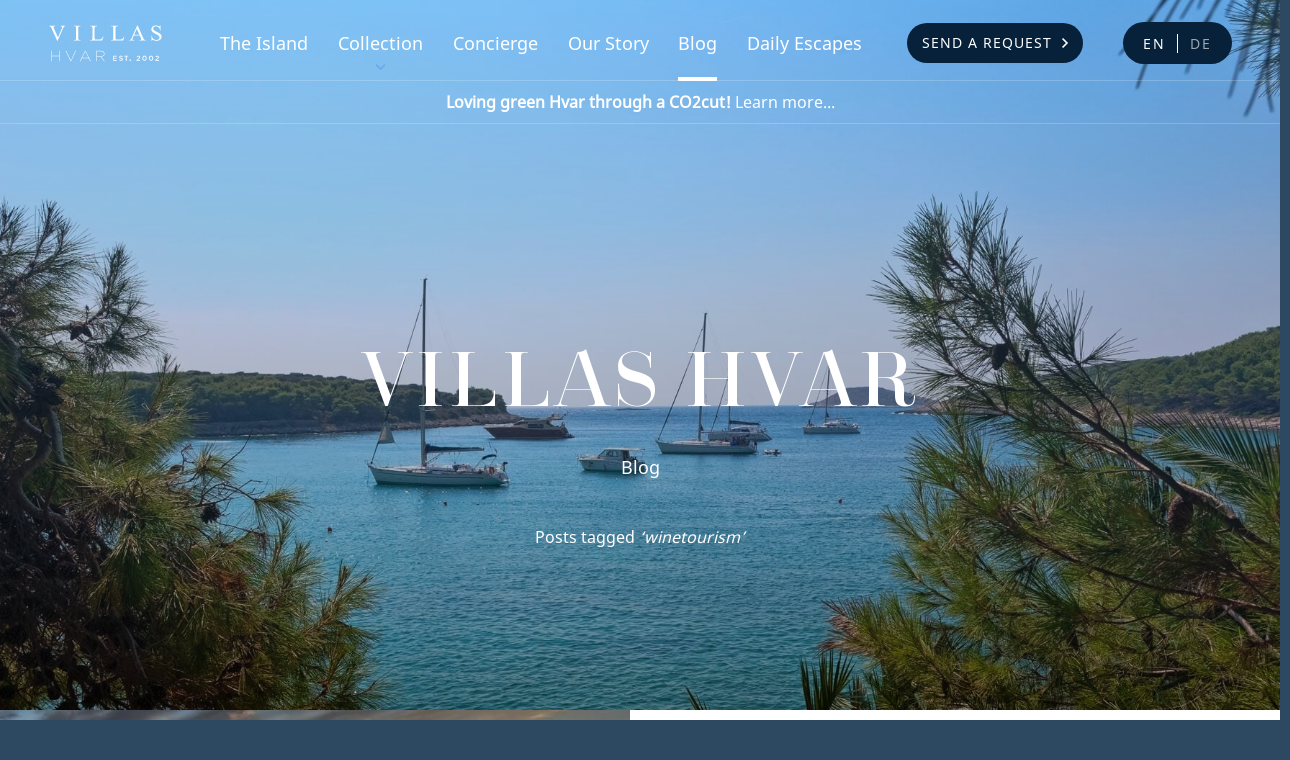

--- FILE ---
content_type: text/html; charset=UTF-8
request_url: https://villashvar.com/en/blog/tag?t=winetourism
body_size: 5677
content:
<!DOCTYPE html>
<html lang="en">


<head>
	<meta charset="utf-8" />
<meta http-equiv="X-UA-Compatible" content="IE=edge,chrome=1" />

<title>tag &ndash; Blog &mdash; Villas Hvar</title>

<meta name="google-site-verification" content="KJA3WOEsA3GwdwLA-Wdq2O1Ae_mIvu2Ch6kyvb5FIuQ" />
<meta name="theme-color" content="#66abe7"/>
<meta name="copyright" content="Copyright C2013-2023, Villas Hvar" />
<link rel="author" href="https://www.nivas.hr/" />
<meta name="generator" content="nivas vudu content framework" />
<meta name="keywords" content="Villas, Hvar, Blog, Posts, tagged, ‘winetourism’, Hvar, Wines, Blending, the, Modern, with, the, Traditional, Hvar, Wines, Blending, the, Modern, with, the" />
<meta name="description" content="Custom Blog description" />
<meta id="og_locale" property="og:locale" content="hr" />
<meta id="og_title" property="og:title" content="tag" />
<meta id="og_type" property="og:type" content="article" />
<meta id="og_url" property="og:url" content="https://villashvar.com/en/blog/tag" />
<meta id="og_description" property="og:description" content="" />
<meta id="og_site_name" property="og:site_name" content="www.villashvar.com" />
<meta id="fb_app_id" property="fb:app_id" content="610678855687725" />

<meta name="viewport" content="width=device-width, initial-scale=1" />


<meta name="p:domain_verify" content="2261d0fd879ba66c25c56f08ac65d78c"/>

<link rel="stylesheet" type="text/css" media="screen" href="/dist/css/main.css?d=1&amp;1756811324" />




<script type="text/javascript">
/*<![CDATA[*/
var currentDate = new Date( 1768867864000 );
/*]]>*/
</script>

<script src="/dist/js/head.min.js?d=1&amp;1756887025" type="text/javascript"></script>

<script type="text/javascript">
/*<![CDATA[*/
	langSegment = "/en/";
	fwajax.langSegment = "/en/";
	fwajax.verbose = false;
	var deviceType = 'desktop';
	var cookieDomainName='';
/*]]>*/
</script>


<link rel="Shortcut Icon" href="/favicon.ico" type="image/x-icon" />
<link rel="icon" type="image/png" sizes="32x32" href="/assets/favicon/villas_favicon_32x32.png">
<link rel="icon" type="image/png" sizes="48x48" href="/assets/favicon/villas_favicon_48x48.png">
<link rel="icon" type="image/png" sizes="70x70" href="/assets/favicon/villas_favicon_70x70.png">
<link rel="icon" type="image/png" sizes="96x96" href="/assets/favicon/villas_favicon_96x96.png">
<link rel="icon" type="image/png" sizes="120x120" href="/assets/favicon/villas_favicon_120x120.png">
<link rel="icon" type="image/png" sizes="128x128" href="/assets/favicon/villas_favicon_128x128.png">
<link rel="icon" type="image/png" sizes="152x152" href="/assets/favicon/villas_favicon_152x152.png">
<link rel="icon" type="image/png" sizes="167x167" href="/assets/favicon/villas_favicon_167x167.png">
<link rel="icon" type="image/png" sizes="180x180" href="/assets/favicon/villas_favicon_180x180.png">
<link rel="icon" type="image/png" sizes="196x196" href="/assets/favicon/villas_favicon_196x196.png">
<link rel="icon" type="image/png" sizes="270x270" href="/assets/favicon/villas_favicon_270x270.png">

<meta name="robots" content="all" />






<!-- Google Tag Manager -->
<script>(function(w,d,s,l,i){w[l]=w[l]||[];w[l].push({'gtm.start':
	new Date().getTime(),event:'gtm.js'});var f=d.getElementsByTagName(s)[0],
	j=d.createElement(s),dl=l!='dataLayer'?'&l='+l:'';j.async=true;j.src=
	'https://www.googletagmanager.com/gtm.js?id='+i+dl;f.parentNode.insertBefore(j,f);
	})(window,document,'script','dataLayer','GTM-P7CM97B');</script>
<!-- End Google Tag Manager -->





<script type="text/javascript" src="https://platform-api.sharethis.com/js/sharethis.js#property=5e5799eb76d170001261d4e7&product=inline-share-buttons" async="async"></script>

<!--<script type="text/javascript" src="/assets/lib/sharethis.min.js" async="async"></script>-->

<meta name="google-site-verification" content="28kIFUx0pM8T8AGrcAzE5YwG_qftCv4M-YSI0YH9mEc" />

</head>

<body id="body">

	
<!-- Google Tag Manager (noscript) -->
<noscript><iframe src="https://www.googletagmanager.com/ns.html?id=GTM-P7CM97B"
	height="0" width="0" style="display:none;visibility:hidden"></iframe></noscript>
<!-- End Google Tag Manager (noscript) -->


	

	

																	
	<header class="siteHeader">
	<!-- Static navbar -->
	<nav class="navbar navbar-default">
		<div class="container-fluid">
			<div class="navbar-header">
				<div class="top-header">
										<div class="row">
						<div class="navbar-brand-wrap-col-2">
							<span class="navbar-brand">
								<a href="/en" title="Home">Villas Hvar</a>
							</span>
						</div>
						<div class="navbar-wrap-col-10">
							<ul id="navbar" class="navbar-collapse collapse">
								
																		
																						

																						
											<li class="navbar-item">
												<a class=""
													href="/en/the-island" title="The Island">The Island</a>
											</li>

										
																	
																																																			<li class="navbar-item submenu">
												<a  href="/en/collection" title="Collection">Collection</a>

												<ul>
																										<li>
														<a  href="/en/collection/vip-exclusive-villas" title="VIP Villas">VIP Villas</a>
													</li>
																										<li>
														<a  href="/en/collection/villas" title="Villas">Villas</a>
													</li>
																										<li>
														<a  href="/en/collection/apartments" title="Apartments">Apartments</a>
													</li>
																										<li>
														<a  href="/en/collection/cottages" title="Cottages">Cottages</a>
													</li>
																										<li>
														<a  href="/en/collection/map" title="Map">Map</a>
													</li>
																									</ul>
											</li>
										
																	
																		
																						

																						
											<li class="navbar-item">
												<a class=""
													href="/en/concierge" title="Concierge">Concierge</a>
											</li>

										
																	
																		
																						

																						
											<li class="navbar-item">
												<a class=""
													href="/en/our-story" title="Our Story">Our Story</a>
											</li>

										
																	
																		
																						

																						
											<li class="navbar-item">
												<a class="current"
													href="/en/blog" title="Blog">Blog</a>
											</li>

										
																	
																		
																						

																						
											<li class="navbar-item">
												<a class=""
													href="/en/daily-escapes" title="Daily Escapes">Daily Escapes</a>
											</li>

										
																	
																		
																						

																						
											<li class="btnToggle">
												<a class="btn btn-primary navbar-cta arrow-right btn-dark "
													href="/en/send-a-request" title="Send a Request">Send a Request</a>
											</li>

										
																	
																																<li class="navbar-lang">
									<a href="/en" class="navbar-lang__de navbar-lang__de--active">en</a>
																																																<a href="/de" class="navbar-lang__en">de</a>
																											</li>
								

							</ul>
							<!--/.nav-collapse -->
						</div>
					</div>
					<button type="button" class="navbar-toggle">
						<span class="sr-only">Toggle navigation</span>
						<span class="icon-bar"></span>
						<span class="icon-bar"></span>
						<span class="icon-bar"></span>
					</button>

					<a href="/en/send-a-request" class="btn btn-primary desktop-hidden mobileBtn" role="button"
					
						onclick="fbq('trackCustom', 'HeaderMobileSendRequest', {sendRequest: 'send_request_header_mobile_only'})"
					
					>Send a request</a>

																

					
											

						
						
																										
						
						<!-- /.social -->
					



				</div>
			</div>
			<!--/.navbar-header -->
		</div>
	</nav>
	<!-- /.container -->

</header>
<div class="header-sticky-notice">
	<div class="header-sticky-notice-wrap">
		<a href="/en/blog/living-the-green-life-with-co2cut" alt="Loving green Hvar through a CO2 cut!" class="header-sticky-notice__link"><strong>Loving green Hvar through a CO2cut!</strong> Learn more...</a>
		
			</div>
</div>
	
	
	<main class="accomodation article_list">

		<div class="hero">
	<div class="hero__img">
		<picture>
			<source media="(max-width: 645px)" srcset="/assets/images/header/blog-small.jpg">
			<source media="(max-width: 991px)" srcset="/assets/images/header/blog-medium.jpg">
			<source media="(max-width: 1920px)" srcset="/assets/images/header/blog-big.jpg">
			<img src="/assets/images/header/blog-big.jpg" alt="Villas Hvar Hero Image"
			 style="width: auto;">
		</picture>
	</div>
	<div class="hero__imghold"></div>
	<div class="hero__overlay"></div>
	<div class="container">
		<div class="hero__title hero__title--centered">
			<h1>Villas Hvar</h1>
			<h2>Blog</h2>
		</div>
		<div class="hero__searched-tags">
			<p>
				Posts tagged
				<em>‘winetourism’</em>
			</p>
		</div>
	</div>
</div>


<div class="blog-tags-content">

	
	<div class="blog-item">
		<div class="row">
			<div class="col-12 col-lg-6">
				<div class="container">
					<h3 class="blog-item__title desktop-hidden">
						<a href="/en/blog/hvar-wines-blending-the-modern-with-the-traditional">Hvar Wines - Blending the Modern with the Traditional</a>
					</h3>
				</div>
				<div class="blog-item__featured-img" style="background-image: url('/datastore/imagestore/900x430/900x430_1396821547DSC_3979_80_81_82_83_tonemapped.jpg?v=1528814098')"></div>
			</div>

			<div class="col-12 col-lg-6">
				<div class="container">
					<h2 class="blog-item__title mobile-hidden">
						<a href="/en/blog/hvar-wines-blending-the-modern-with-the-traditional">Hvar Wines - Blending the Modern with the Traditional</a>
					</h2>
					<p class="blog-item__date-tags">
						<span class="time">June 13, 2016 </span>
						
													<span class="blog-item__tags-time">
								Tags: 
																	<a href="/en/blog/tag?t=wine">wine,</a>
																	<a href="/en/blog/tag?t=winetourism">winetourism,</a>
																	<a href="/en/blog/tag?t=winemakers">winemakers</a>
															</span>
						
					</p>
					<div class="row">
						<div class="col-12">
							<div class="blog-item__excerpt">
								<h3>A Winemaker in Jelsa </h3>
							</div>
							<div class="blog-item__buttons">
								<a class="btn btn-primary outlined" href="/en/blog/hvar-wines-blending-the-modern-with-the-traditional" role="button">Read more</a>
							</div>
						</div>
					</div>
				</div>
			</div>
		</div>

	
	<div class="blog-item">
		<div class="row">
			<div class="col-12 col-lg-6">
				<div class="container">
					<h3 class="blog-item__title desktop-hidden">
						<a href="/en/blog/the-rise-of-the-wine-bar">The Rise of the Wine Bar</a>
					</h3>
				</div>
				<div class="blog-item__featured-img" style="background-image: url('/datastore/imagestore/900x430/900x430_1433799926ARJ_9856.jpg?v=1528814083')"></div>
			</div>

			<div class="col-12 col-lg-6">
				<div class="container">
					<h2 class="blog-item__title mobile-hidden">
						<a href="/en/blog/the-rise-of-the-wine-bar">The Rise of the Wine Bar</a>
					</h2>
					<p class="blog-item__date-tags">
						<span class="time">June 7, 2015 </span>
						
													<span class="blog-item__tags-time">
								Tags: 
																	<a href="/en/blog/tag?t=hvarnews">hvarnews,</a>
																	<a href="/en/blog/tag?t=gastro">gastro,</a>
																	<a href="/en/blog/tag?t=wine">wine,</a>
																	<a href="/en/blog/tag?t=winetourism">winetourism</a>
															</span>
						
					</p>
					<div class="row">
						<div class="col-12">
							<div class="blog-item__excerpt">
								<h3>A Welcome Addition to Luxury Hvar Tourism</h3>
							</div>
							<div class="blog-item__buttons">
								<a class="btn btn-primary outlined" href="/en/blog/the-rise-of-the-wine-bar" role="button">Read more</a>
							</div>
						</div>
					</div>
				</div>
			</div>
		</div>

	
	<div class="blog-item">
		<div class="row">
			<div class="col-12 col-lg-6">
				<div class="container">
					<h3 class="blog-item__title desktop-hidden">
						<a href="/en/blog/hvar-wines">Hvar Wines</a>
					</h3>
				</div>
				<div class="blog-item__featured-img" style="background-image: url('/datastore/imagestore/900x430/900x430_1380283703k-Croatia_Islands_Hvar_St-Nedilja_0004.jpg?v=1528814580')"></div>
			</div>

			<div class="col-12 col-lg-6">
				<div class="container">
					<h2 class="blog-item__title mobile-hidden">
						<a href="/en/blog/hvar-wines">Hvar Wines</a>
					</h2>
					<p class="blog-item__date-tags">
						<span class="time">January 25, 2015 </span>
						
													<span class="blog-item__tags-time">
								Tags: 
																	<a href="/en/blog/tag?t=wine">wine,</a>
																	<a href="/en/blog/tag?t=winetourism">winetourism,</a>
																	<a href="/en/blog/tag?t=winemakers">winemakers</a>
															</span>
						
					</p>
					<div class="row">
						<div class="col-12">
							<div class="blog-item__excerpt">
								<h3>Where and What to Sample?</h3>
							</div>
							<div class="blog-item__buttons">
								<a class="btn btn-primary outlined" href="/en/blog/hvar-wines" role="button">Read more</a>
							</div>
						</div>
					</div>
				</div>
			</div>
		</div>

	
	<div class="blog-item">
		<div class="row">
			<div class="col-12 col-lg-6">
				<div class="container">
					<h3 class="blog-item__title desktop-hidden">
						<a href="/en/blog/the-hvar-wine-association">The Hvar Wine Association</a>
					</h3>
				</div>
				<div class="blog-item__featured-img" style="background-image: url('/datastore/imagestore/900x430/900x430_1407003239wine-tours-croatia.jpg?v=1528812943')"></div>
			</div>

			<div class="col-12 col-lg-6">
				<div class="container">
					<h2 class="blog-item__title mobile-hidden">
						<a href="/en/blog/the-hvar-wine-association">The Hvar Wine Association</a>
					</h2>
					<p class="blog-item__date-tags">
						<span class="time">August 2, 2014 </span>
						
													<span class="blog-item__tags-time">
								Tags: 
																	<a href="/en/blog/tag?t=wine">wine,</a>
																	<a href="/en/blog/tag?t=hvarevents">hvarevents,</a>
																	<a href="/en/blog/tag?t=winetourism">winetourism</a>
															</span>
						
					</p>
					<div class="row">
						<div class="col-12">
							<div class="blog-item__excerpt">
								<h3>Promoting 2400 Years of Wine Culture</h3>
							</div>
							<div class="blog-item__buttons">
								<a class="btn btn-primary outlined" href="/en/blog/the-hvar-wine-association" role="button">Read more</a>
							</div>
						</div>
					</div>
				</div>
			</div>
		</div>

	
	<div class="blog-item">
		<div class="row">
			<div class="col-12 col-lg-6">
				<div class="container">
					<h3 class="blog-item__title desktop-hidden">
						<a href="/en/blog/hvar-island-wineries-a-touch-of-class">Hvar Island Wineries - A Touch of Class</a>
					</h3>
				</div>
				<div class="blog-item__featured-img" style="background-image: url('/datastore/imagestore/900x430/900x430_1396882529wine.jpg?v=1584706939')"></div>
			</div>

			<div class="col-12 col-lg-6">
				<div class="container">
					<h2 class="blog-item__title mobile-hidden">
						<a href="/en/blog/hvar-island-wineries-a-touch-of-class">Hvar Island Wineries - A Touch of Class</a>
					</h2>
					<p class="blog-item__date-tags">
						<span class="time">April 7, 2014 </span>
						
													<span class="blog-item__tags-time">
								Tags: 
																	<a href="/en/blog/tag?t=wine">wine,</a>
																	<a href="/en/blog/tag?t=winetourism">winetourism,</a>
																	<a href="/en/blog/tag?t=winemakers">winemakers</a>
															</span>
						
					</p>
					<div class="row">
						<div class="col-12">
							<div class="blog-item__excerpt">
								<h3>Discover exceptional Hvar wine experiences!</h3>
<div></div>
<div></div>
							</div>
							<div class="blog-item__buttons">
								<a class="btn btn-primary outlined" href="/en/blog/hvar-island-wineries-a-touch-of-class" role="button">Read more</a>
							</div>
						</div>
					</div>
				</div>
			</div>
		</div>

	
	<div class="row">
		<div class="col-12">
			
		</div>
	</div>
</div>

		

<footer>
	<div class="footer__strip">
		<div class="container">
			<div class="row">
				<div class="col-12 col-lg-10 offset-lg-1">
					<div class="menu__bubble">
						<p class="menu__paragraph"><a href="https://villashvar.com/en/concierge">You make the wish, we make the magic. With 24/7 concierge service.</a></p>
					</div>
				</div>
			</div>
		</div>
	</div>

	<div class="menu">
		<div class="container">
			<div class="row">
				<div class="col-12">
					<ul class="footer-menu__list">
						<li>
                            <a href="/">Villas Hvar</a>
                        </li>

                        
							<li class="">
								<a href="/en/the-island" title="The Island">The Island</a>

															</li>

                        
							<li class="">
								<a href="/en/collection" title="Collection">Collection</a>

																	<ul class="submenu">
																					<li>
												<a href="/en/collection/vip-exclusive-villas" title="VIP Villas">VIP Villas</a>
											</li>
																					<li>
												<a href="/en/collection/villas" title="Villas">Villas</a>
											</li>
																					<li>
												<a href="/en/collection/apartments" title="Apartments">Apartments</a>
											</li>
																					<li>
												<a href="/en/collection/cottages" title="Cottages">Cottages</a>
											</li>
																					<li>
												<a href="/en/collection/map" title="Map">Map</a>
											</li>
																			</ul>
															</li>

                        
							<li class="">
								<a href="/en/concierge" title="Concierge">Concierge</a>

															</li>

                        
							<li class="">
								<a href="/en/our-story" title="Our Story">Our Story</a>

															</li>

                        
							<li class="">
								<a href="/en/blog" title="Blog">Blog</a>

															</li>

                        
							<li class="">
								<a href="/en/daily-escapes" title="Daily Escapes">Daily Escapes</a>

															</li>

                        
							<li class="mobile cta_inquiry">
								<a href="/en/send-a-request" title="Send a Request">Send a Request</a>

															</li>

                        
							<li class="">
								<a href="/en/contact" title="Contact">Contact</a>

															</li>

                        					</ul>
				</div>
			</div>
		</div>
	</div>

	<div class="sponsors">
		<div class="container">
			<div class="row">
				<div class="col-12">
					<a class="sponsors__link" href="https://croatia.hr/" title="Croatia - Full of life" rel="noopener" target="_blank">
						<img data-src="/assets/sprites/main/croatia-fullof-li-fe.png" alt="Croatia - Full of life" class="lazyload sponsors__image">
					</a>
					<a class="sponsors__link" href="https://www.uhpa.hr/en/62345a272c340/travel-agency/kabal-tours-doo-hvar-turistik" title="UHPA" rel="noopener" target="_blank">
						<img data-src="/assets/sprites/main/uhpa-logo.png" alt="UHPA" class="lazyload sponsors__image">
					</a>
					<a class="sponsors__link" href="https://www.asta.org/membership/directory-search-details?memId=900276532" title="ASTA" rel="noopener" target="_blank">
						<img data-src="/assets/sprites/main/ASTA.png" alt="ASTA" class="lazyload sponsors__image">
					</a>
				</div>
			</div>
		</div>
	</div>

	<div class="socials-block">
		<div class="container">
			<div class="row">
				<div class="col-12">
					<div class="socials">
						<a href="https://www.facebook.com/villashvar" class="socials__link" target="_blank">
							<img data-src="/assets/svg/main-icons/facebook.svg" alt="Facebook" class="lazyload socials__image">
						</a>
						<a href="https://www.tiktok.com/@villashvar?_t=8azVf3M9pik&_r=1" class="socials__link" target="_blank">
							<img data-src="/assets/svg/main-icons/tiktok.svg" alt="TikTok" class="lazyload socials__image">
						</a>
						<a href="https://instagram.com/villashvar/" class="socials__link" target="_blank">
							<img data-src="/assets/svg/main-icons/instagram.svg" alt="Instagram" class="lazyload socials__image">
						</a>
						<a href="https://www.pinterest.com/villashvar/" class="socials__link" target="_blank">
							<img data-src="/assets/svg/main-icons/pinterest.svg" alt="Pinterest" class="lazyload socials__image">
						</a>
					</div>

					<a href="https://nivas.hr" title="NIVAS - The Digital Agency" class="developer-logo" target="_blank">
						<img src="/assets/svg/main-icons/nivas.svg" alt="Nivas.hr">
					</a>
				</div>
			</div>
		</div>
	</div>

	<div class="infoblock">
		<div class="container">
			<div class="row">
                <div class="col-12 col-md-10 offset-md-1">
					<p>Phone <a href="https://api.whatsapp.com/send?phone=385911717580">+38591 1717 580 </a> / Majda <a href="https://api.whatsapp.com/send?phone=385918957733">+38591 895 7733 </a> / Dalibor &copy; 2022. <a href="/en/terms-conditions" class="tandc" rel="noopener">Terms &amp; Conditions</a> <a href="/en/privacy-policy" class="tandc" rel="noopener">Privacy Policy</a></p>
					<p class="legal">LUX VILLAS HVAR d.o.o. tourist agency, Svirče 20, 21462 Svirče, Hvar. Commercial Court in Split, MBS (business registration number): 060242488. Company share capital 2.654,46 €. Members of the management board: Majda Moškatelo and Dalibor Bartolomej Plenković. OIB (business identification number): 46646625257. OTP Banka Hrvatska d.d., Domovinskog rata 61, 21000 Split, IBAN: HR88 2407 0001 1006 4165 8.</p>
				</div>
			</div>
		</div>
	</div>

	<div class="erdf">
		<div class="container">
			<div class="erdf__content">
				<div class="row">
					<div class="col-12 col-lg-5">
						<p class="erdf__text">The project was co-financed by the European Union from the European Fund for Regional Development. The content of the broadcast material is the sole responsibility of LUX VILLAS HVAR d.o.o.  <br>
Project details: 
<a href="https://villashvar.com/en/eu-fondovi-projekt">villashvar.com/en/eu-fondovi-projekt</a></p>
					</div>
					<div class="col-12 col-lg-5 offset-lg-2">
						<div class="erdf__images">
							<picture class="erdf__picture">
								<!-- large -->
								<source media="(min-width: 480px)"
										srcset="/assets/images/erdf/eu@3x.png 3x">
								<!-- medium -->
								<source media="(min-width: 360px)"
										srcset="/assets/images/erdf/eu@2x.png 2x">
								<!-- smallest -->
								<img class="erdf__img img_first"
									alt="Europska unija"
									src="/assets/images/erdf/eu.png">
							</picture>
							<a href="https://strukturnifondovi.hr/" target="_blank">
								<picture class="erdf__picture">
									<!-- large -->
									<source media="(min-width: 480px)"
											srcset="/assets/images/erdf/erdf@3x.png 3x">
									<!-- medium -->
									<source media="(min-width: 360px)"
											srcset="/assets/images/erdf/erdf@2x.png 2x">
									<!-- smallest -->
									<img class="erdf__img"
										alt="Europski strukturni i investicijski fondovi"
										src="/assets/images/erdf/erdf.png">
								</picture>
							</a>

							<picture class="erdf__picture">
								<a href="https://strukturnifondovi.hr/eu-fondovi/esi-fondovi-2014-2020/op-konkurentnost-i-kohezija/" target="_blank">
									<img class="erdf__img"
										alt="Operativni program konkurentnosti i kohezija"
										src="/assets/images/erdf/opkk.png">
								</a>
							</picture>

						</div>
					</div>
				</div>
			</div>
		</div>
	</div>

</footer>


<script  src="/dist/js/foot.min.js?d=1&amp;1756888470" type="text/javascript"></script>
		<div class="pswp" tabindex="-1" role="dialog" aria-hidden="true">
    <div class="pswp__bg"></div>
    <div class="pswp__scroll-wrap">
 
        <div class="pswp__container">
            <div class="pswp__item"></div>
            <div class="pswp__item"></div>
            <div class="pswp__item"></div>
        </div>
 
        <div class="pswp__ui pswp__ui--hidden">
            <div class="pswp__top-bar">
                <div class="pswp__counter"></div>
                <button class="pswp__button pswp__button--close" title="Close (Esc)"></button>
                <button class="pswp__button pswp__button--share" title="Share"></button>
                <button class="pswp__button pswp__button--fs" title="Toggle fullscreen"></button>
                <button class="pswp__button pswp__button--zoom" title="Zoom in/out"></button>
                <div class="pswp__preloader">
                    <div class="pswp__preloader__icn">
                      <div class="pswp__preloader__cut">
                        <div class="pswp__preloader__donut"></div>
                      </div>
                    </div>
                </div>
            </div>
            <div class="pswp__share-modal pswp__share-modal--hidden pswp__single-tap">
                <div class="pswp__share-tooltip"></div> 
            </div>
            <button class="pswp__button pswp__button--arrow--left" title="Previous (arrow left)">
            </button>
            <button class="pswp__button pswp__button--arrow--right" title="Next (arrow right)">
            </button>
            <div class="pswp__caption">
                <div class="pswp__caption__center"></div>
            </div>
        </div>
    </div>
</div>
	</main>

<link rel="stylesheet" type="text/css" href="/assets/gdprCookie/style.css">


<script src="/assets/lib/lazysizes.min.js" type="text/javascript"></script>
<script defer rel="preconnect" src='https://www.google.com/recaptcha/api.js'></script>






</body>
</html>

--- FILE ---
content_type: image/svg+xml
request_url: https://villashvar.com/assets/svg/main-icons/villas-hvar-2002-logo.svg
body_size: 3480
content:
<svg width="115" height="44" viewBox="0 0 115 44" fill="none" xmlns="http://www.w3.org/2000/svg">
<g clip-path="url(#clip0_681_528)">
<path d="M17.3205 5.75891V6.16018C16.7747 6.25334 16.36 6.41815 16.0835 6.66178C15.6832 7.02006 15.3267 7.55748 15.0138 8.28837L9.62913 20.8067H9.20709L3.4222 8.13072C3.12386 7.47865 2.92012 7.08455 2.79642 6.93407C2.60723 6.71194 2.37438 6.5328 2.09787 6.41098C1.82136 6.282 1.45025 6.20318 0.977273 6.16735V5.76608H7.28607V6.16735C6.57296 6.23184 6.10726 6.34649 5.89624 6.5113C5.68522 6.67611 5.57607 6.89107 5.57607 7.14904C5.57607 7.50732 5.75071 8.0734 6.09999 8.84012L10.0293 17.4603L13.6676 8.9476C14.0242 8.10923 14.2061 7.52881 14.2061 7.1992C14.2061 6.99139 14.0969 6.79076 13.8786 6.59729C13.6604 6.40381 13.2892 6.26767 12.7653 6.18885C12.7289 6.18885 12.6635 6.16735 12.5689 6.16018V5.75891H17.3277H17.3205Z" fill="white"/>
<path d="M32.5211 20.0686V20.4699H25.9067V20.0686H26.4524C27.0928 20.0686 27.5512 19.8895 27.8422 19.5384C28.0242 19.3091 28.1188 18.7501 28.1188 17.8688V8.36719C28.1188 7.62197 28.0678 7.12755 27.9732 6.89108C27.9005 6.71194 27.7404 6.5543 27.5075 6.42532C27.1728 6.25334 26.8235 6.16736 26.4597 6.16736H25.9139V5.76608H32.5284V6.16736H31.9681C31.335 6.16736 30.8766 6.3465 30.5928 6.69761C30.4036 6.92691 30.309 7.48583 30.309 8.36719V17.8688C30.309 18.614 30.3599 19.1084 30.4545 19.3449C30.5273 19.524 30.6874 19.6817 30.9348 19.8107C31.2622 19.9826 31.6042 20.0686 31.9681 20.0686H32.5284H32.5211Z" fill="white"/>
<path d="M55.1007 16.3998L55.4791 16.4786L54.162 20.4699H42.2139V20.0686H42.796C43.4509 20.0686 43.9166 19.868 44.1931 19.4595C44.3532 19.2302 44.4333 18.6928 44.4333 17.8544V8.36719C44.4333 7.44999 44.3241 6.87674 44.1131 6.64028C43.8147 6.32499 43.3782 6.16018 42.796 6.16018H42.2139V5.75891H49.1994V6.16018C48.3772 6.15302 47.8023 6.22467 47.4749 6.37515C47.1474 6.52563 46.9219 6.7191 46.7981 6.9484C46.6744 7.1777 46.6162 7.72945 46.6162 8.61082V17.8544C46.6162 18.4563 46.6744 18.8648 46.7981 19.0941C46.8855 19.2446 47.031 19.3592 47.2202 19.4309C47.4094 19.5025 47.9988 19.5384 48.9957 19.5384H50.1235C51.3096 19.5384 52.1392 19.4524 52.6121 19.2876C53.0924 19.1227 53.529 18.829 53.9219 18.4062C54.3149 17.9834 54.7078 17.317 55.108 16.407L55.1007 16.3998Z" fill="white"/>
<path d="M76.0423 16.3998L76.4207 16.4786L75.1036 20.4699H63.1555V20.0686H63.7376C64.3925 20.0686 64.8582 19.868 65.1347 19.4595C65.2948 19.2302 65.3748 18.6928 65.3748 17.8544V8.36719C65.3748 7.44999 65.2657 6.87674 65.0547 6.64028C64.7563 6.32499 64.3197 6.16018 63.7376 6.16018H63.1555V5.75891H70.141V6.16018C69.3188 6.15302 68.7439 6.22467 68.4165 6.37515C68.089 6.52563 67.8634 6.7191 67.7397 6.9484C67.616 7.1777 67.5578 7.72945 67.5578 8.61082V17.8544C67.5578 18.4563 67.616 18.8648 67.7397 19.0941C67.827 19.2446 67.9726 19.3592 68.1618 19.4309C68.351 19.5025 68.9404 19.5384 69.9373 19.5384H71.0651C72.2512 19.5384 73.0807 19.4524 73.5537 19.2876C74.034 19.1227 74.4706 18.829 74.8635 18.4062C75.2564 17.9834 75.6494 17.317 76.0496 16.407L76.0423 16.3998Z" fill="white"/>
<path d="M91.7743 15.5471H85.8003L84.7524 17.8688C84.4978 18.442 84.3668 18.8648 84.3668 19.1514C84.3668 19.3735 84.4759 19.5742 84.7015 19.7462C84.9271 19.9181 85.4073 20.0256 86.1495 20.0758V20.4771H81.2888V20.0758C81.9364 19.9683 82.3512 19.825 82.5404 19.653C82.926 19.3091 83.3553 18.5997 83.8283 17.5392L89.2566 5.43646H89.6569L95.027 17.6681C95.4563 18.6498 95.8492 19.2876 96.2058 19.5814C96.5623 19.8751 97.0499 20.0399 97.6829 20.0758V20.4771H91.5924V20.0758C92.2037 20.0471 92.6257 19.9468 92.8367 19.782C93.055 19.6172 93.1642 19.4165 93.1642 19.1729C93.1642 18.8576 93.0114 18.3489 92.7058 17.6681L91.7743 15.5543V15.5471ZM91.4542 14.7446L88.8346 8.80429L86.1495 14.7446H91.4542Z" fill="white"/>
<path d="M112.564 5.42929V10.5169H112.142C112.003 9.54234 111.763 8.76129 111.407 8.18805C111.058 7.60763 110.548 7.14903 109.901 6.81225C109.253 6.47547 108.576 6.30349 107.878 6.30349C107.092 6.30349 106.437 6.53279 105.92 6.99139C105.404 7.44999 105.149 7.97308 105.149 8.56066C105.149 9.00492 105.309 9.42053 105.636 9.78597C106.109 10.3306 107.223 11.0543 108.991 11.9571C110.432 12.6952 111.414 13.2613 111.945 13.6554C112.476 14.0495 112.877 14.5153 113.16 15.0455C113.444 15.5829 113.59 16.1419 113.59 16.7294C113.59 17.8401 113.139 18.8003 112.229 19.61C111.319 20.4197 110.155 20.821 108.729 20.821C108.278 20.821 107.863 20.7923 107.463 20.7207C107.23 20.6848 106.742 20.5559 106 20.3266C105.258 20.0973 104.792 19.9826 104.596 19.9826C104.399 19.9826 104.254 20.0399 104.145 20.1474C104.036 20.2549 103.956 20.477 103.897 20.821H103.475V15.7764H103.897C104.094 16.8298 104.363 17.6251 104.691 18.1482C105.018 18.6713 105.535 19.1084 106.219 19.4524C106.903 19.7963 107.659 19.9755 108.474 19.9755C109.42 19.9755 110.17 19.739 110.723 19.2589C111.276 18.7788 111.545 18.2199 111.545 17.5678C111.545 17.2095 111.443 16.8441 111.232 16.4715C111.021 16.0989 110.701 15.7621 110.257 15.4396C109.959 15.2247 109.151 14.7589 107.834 14.0567C106.517 13.3544 105.578 12.7884 105.018 12.3728C104.458 11.9571 104.036 11.4914 103.752 10.9826C103.461 10.4739 103.323 9.92212 103.323 9.31304C103.323 8.2597 103.745 7.34967 104.596 6.58295C105.447 5.81623 106.524 5.43646 107.841 5.43646C108.664 5.43646 109.529 5.62993 110.446 6.0097C110.868 6.18884 111.174 6.282 111.349 6.282C111.545 6.282 111.705 6.22467 111.836 6.11719C111.96 6.00254 112.062 5.78041 112.134 5.43646H112.556L112.564 5.42929Z" fill="white"/>
<path d="M3.28409 30.8743H3.808V35.7756H11.2301V30.8743H11.754V41.2143H11.2301V36.2342H3.808V41.2143H3.28409V30.8743Z" fill="white"/>
<path d="M17.7355 30.8743H18.3103L22.8364 40.6482L27.3624 30.8743H27.9082L23.0401 41.286H22.6035L17.7355 30.8743Z" fill="white"/>
<path d="M37.0697 30.8027H37.5645L42.709 41.2143H42.1342L40.6643 38.2047H33.9553L32.4709 41.2143H31.9251L37.0697 30.8027ZM40.4315 37.7462L37.3025 31.3974L34.1881 37.7462H40.4315Z" fill="white"/>
<path d="M48.1661 30.8743H52.6412C54.0165 30.8743 55.0716 31.2398 55.741 31.8632C56.2359 32.3505 56.5342 33.0169 56.5342 33.7836V33.8122C56.5342 35.5535 55.1225 36.571 53.1288 36.7358L56.7379 41.2071H56.0685L52.5394 36.7931H48.6973V41.2071H48.1734V30.8672L48.1661 30.8743ZM52.503 36.3417C54.7369 36.3417 56.003 35.3098 56.003 33.8481V33.8194C56.003 32.2716 54.7514 31.3401 52.6121 31.3401H48.69V36.3489H52.503V36.3417Z" fill="white"/>
<path d="M65.2446 35.7541L68.8243 35.7684V36.5352H66.0155V37.8035H68.5041V38.5702H66.0155V39.8815H68.8606V40.6482H65.1423V35.7541H65.2446Z" fill="white"/>
<path d="M70.9855 39.946L71.5094 39.3297C71.9824 39.7382 72.4626 39.9675 73.0739 39.9675C73.6123 39.9675 73.9543 39.7239 73.9543 39.3512V39.3369C73.9543 38.9858 73.7579 38.7995 72.8337 38.5917C71.7786 38.3409 71.182 38.0328 71.182 37.1299V37.1156C71.182 36.2772 71.8951 35.6968 72.8774 35.6968C73.5978 35.6968 74.1726 35.9118 74.682 36.313L74.2163 36.9651C73.7724 36.6355 73.3213 36.4635 72.8701 36.4635C72.3608 36.4635 72.0624 36.7215 72.0624 37.0439V37.0583C72.0624 37.438 72.288 37.6028 73.2412 37.825C74.2891 38.0758 74.8348 38.4484 74.8348 39.2581V39.2724C74.8348 40.1896 74.1071 40.7342 73.0593 40.7342C72.3025 40.7342 71.5822 40.4762 70.9855 39.9532V39.946Z" fill="white"/>
<path d="M77.8471 36.5638H76.2754V35.7684H80.3066V36.5638H78.7349V40.6554H77.8544V36.5638H77.8471Z" fill="white"/>
<path d="M81.7766 39.7024H82.7226V40.6625H81.7766V39.7024Z" fill="white" stroke="white" stroke-width="0.414012" stroke-miterlimit="10"/>
<path d="M88.6132 39.9102L90.2175 38.5487C90.9015 37.9826 91.1489 37.6673 91.1489 37.2302C91.1489 36.7501 90.7996 36.4707 90.3485 36.4707C89.8973 36.4707 89.5844 36.7143 89.1988 37.2016L88.5802 36.7286C89.0532 36.0694 89.5262 35.7039 90.4139 35.7039C91.389 35.7039 92.0512 36.2915 92.0512 37.1657V37.1801C92.0512 37.9468 91.6364 38.3695 90.7632 39.0718L89.7445 39.9102H92.1094V40.6625H88.522V39.9818L88.6132 39.9102Z" fill="white"/>
<path d="M94.3357 38.2262V38.2119C94.3357 36.8146 95.2016 35.6825 96.5041 35.6825C97.8066 35.6825 98.658 36.8003 98.658 38.1976V38.2119C98.658 39.6092 97.7921 40.7414 96.4896 40.7414C95.1871 40.7414 94.3357 39.6235 94.3357 38.2262ZM97.763 38.2262V38.2119C97.763 37.2446 97.2609 36.4563 96.4896 36.4563C95.7183 36.4563 95.2307 37.2231 95.2307 38.1976V38.2119C95.2307 39.1793 95.7255 39.9675 96.5041 39.9675C97.2827 39.9675 97.763 39.1936 97.763 38.2262Z" fill="white"/>
<path d="M100.892 38.2262V38.2119C100.892 36.8146 101.758 35.6825 103.061 35.6825C104.363 35.6825 105.214 36.8003 105.214 38.1976V38.2119C105.214 39.6092 104.349 40.7414 103.046 40.7414C101.744 40.7414 100.892 39.6235 100.892 38.2262ZM104.319 38.2262V38.2119C104.319 37.2446 103.817 36.4563 103.046 36.4563C102.275 36.4563 101.787 37.2231 101.787 38.1976V38.2119C101.787 39.1793 102.282 39.9675 103.061 39.9675C103.839 39.9675 104.319 39.1936 104.319 38.2262Z" fill="white"/>
<path d="M107.423 39.9102L109.027 38.5487C109.711 37.9826 109.959 37.6673 109.959 37.2302C109.959 36.7501 109.609 36.4707 109.158 36.4707C108.707 36.4707 108.394 36.7143 108.009 37.2016L107.39 36.7286C107.863 36.0694 108.336 35.7039 109.224 35.7039C110.199 35.7039 110.861 36.2915 110.861 37.1657V37.1801C110.861 37.9468 110.446 38.3695 109.573 39.0718L108.554 39.9102H110.919V40.6625H107.332V39.9818L107.423 39.9102Z" fill="white"/>
</g>
<defs>
<clipPath id="clip0_681_528">
<rect width="115" height="44" fill="white"/>
</clipPath>
</defs>
</svg>


--- FILE ---
content_type: image/svg+xml
request_url: https://villashvar.com/assets/svg/main-icons/arrow.svg
body_size: 100
content:
<?xml version="1.0" encoding="UTF-8"?>
<svg width="10px" height="6px" viewBox="0 0 10 6" version="1.1" xmlns="http://www.w3.org/2000/svg" xmlns:xlink="http://www.w3.org/1999/xlink">
    <!-- Generator: Sketch 48.2 (47327) - http://www.bohemiancoding.com/sketch -->
    <title>arrow</title>
    <desc>Created with Sketch.</desc>
    <defs></defs>
    <g id="Desktop-Accomodation-VHV" stroke="none" stroke-width="1" fill="none" fill-rule="evenodd" transform="translate(-715.000000, -1230.000000)">
        <g id="Block1" transform="translate(-1.000000, 707.000000)" fill="#66ABE7">
            <g id="content">
                <g id="break" transform="translate(0.000000, 446.000000)">
                    <g id="label" transform="translate(635.000000, 38.000000)">
                        <polygon id="arrow" transform="translate(86.000000, 42.060729) rotate(90.000000) translate(-86.000000, -42.060729) " points="83 45.9321862 87 42 83 38.1892713 84.1417004 37 89 42 84.1417004 47.1214575"></polygon>
                    </g>
                </g>
            </g>
        </g>
    </g>
</svg>